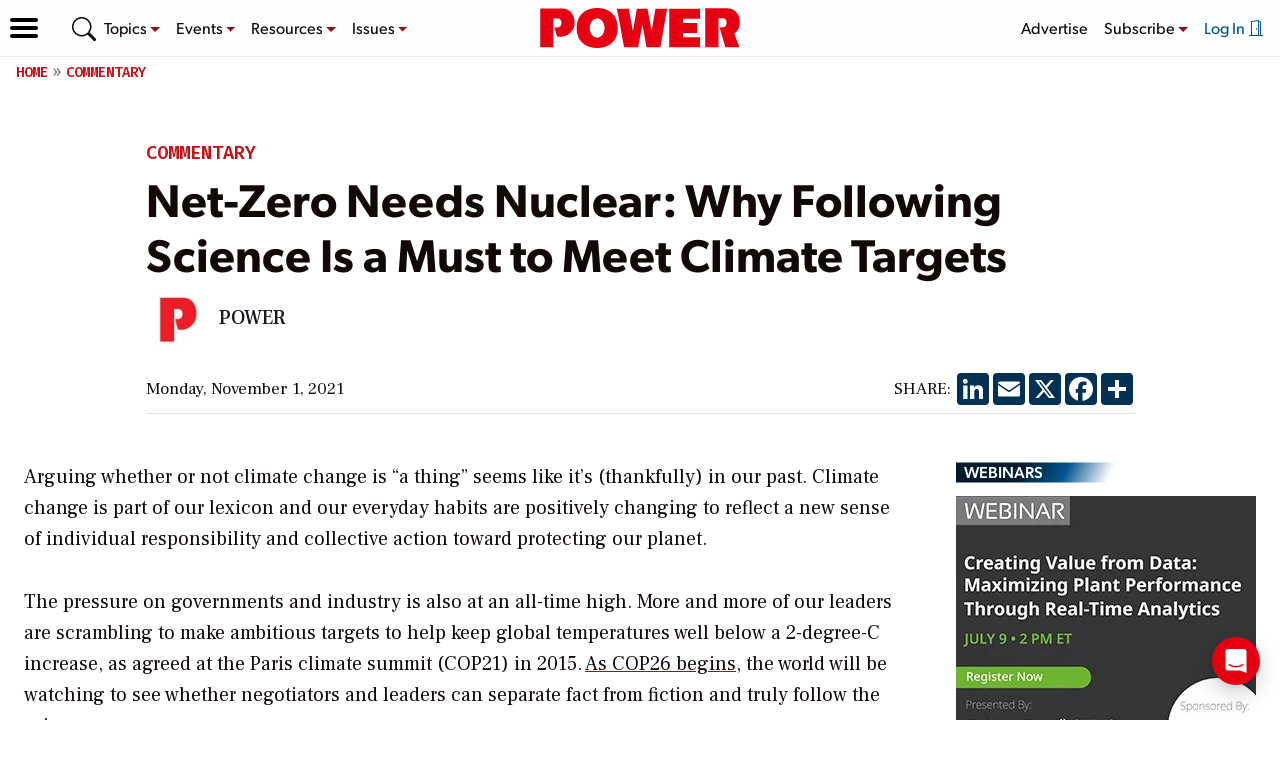

--- FILE ---
content_type: text/html; charset=utf-8
request_url: https://www.google.com/recaptcha/api2/aframe
body_size: 267
content:
<!DOCTYPE HTML><html><head><meta http-equiv="content-type" content="text/html; charset=UTF-8"></head><body><script nonce="57qXb9nE7wOV_hpPsA3YwA">/** Anti-fraud and anti-abuse applications only. See google.com/recaptcha */ try{var clients={'sodar':'https://pagead2.googlesyndication.com/pagead/sodar?'};window.addEventListener("message",function(a){try{if(a.source===window.parent){var b=JSON.parse(a.data);var c=clients[b['id']];if(c){var d=document.createElement('img');d.src=c+b['params']+'&rc='+(localStorage.getItem("rc::a")?sessionStorage.getItem("rc::b"):"");window.document.body.appendChild(d);sessionStorage.setItem("rc::e",parseInt(sessionStorage.getItem("rc::e")||0)+1);localStorage.setItem("rc::h",'1769016173182');}}}catch(b){}});window.parent.postMessage("_grecaptcha_ready", "*");}catch(b){}</script></body></html>

--- FILE ---
content_type: text/css
request_url: https://www.powermag.com/wp-content/themes/powermag-2025/assets/style/theme.css?ver=1.1.1
body_size: 4177
content:
/*
Uncompiled css belongs here
*/

/* AddSearch styling */
#addsearch-autocomplete-offcanvas {
    width: 75%;
    max-width: 1000px;
}

@media(max-width: 992px) {
    #addsearch-autocomplete-offcanvas {
        width: 100%;
    }
}

#global-autocomplete-container .addsearch-autocomplete {
    padding-top: 10px;
}

#global-autocomplete-container .addsearch-autocomplete .addsearch-autocomplete-close {
    display: none;
}

#global-autocomplete-container .addsearch-autocomplete .adds-hits-main-wrapper h3.adds-title {
    margin-left: 15px;
}

#searchresults-container .addsearch-searchresults .number-of-results {
    font-size: 1.5em;
    margin-bottom: 0;
}

#global-autocomplete-container .addsearch-autocomplete .adds-hits-main-wrapper .adds-hit .adds-hit-top,
#searchresults-container .addsearch-searchresults .adds-hits-main-wrapper .adds-hit .adds-hit-top {
    margin-right: 1em !important;
    width: 30%;
    max-width: 30%;
    min-width: 30%;
    height: 100%;
}

#global-autocomplete-container .addsearch-autocomplete .adds-hits-main-wrapper .adds-hit .adds-hit-top {
    max-width: 200px;
    min-width: 200px;
}

#global-autocomplete-container .addsearch-autocomplete .adds-hits-main-wrapper .adds-hit .adds-hit-wrapper,
#searchresults-container .addsearch-searchresults .adds-hits-main-wrapper .adds-hit .adds-hit-wrapper {
    border-radius: 0;
    border-bottom: 1px solid var(--bs-border-color);
    border-top: 0 none;
    border-left: 0 none;
    border-right: 0 none;
    padding-top: 0;
}

#global-autocomplete-container .addsearch-autocomplete .adds-hits-main-wrapper .adds-hit .adds-hit-title a,
#searchresults-container .addsearch-searchresults .adds-hits-main-wrapper .adds-hit .adds-hit-title a {
    color: var(--bs-heading-color);
    font-size: 1.75rem;
    font-weight: 600;
    font-family: var(--pm-header-font);
    line-height: 1.2;
}

#global-autocomplete-container .addsearch-autocomplete .adds-hits-main-wrapper .adds-hit .adds-highlight,
#searchresults-container .addsearch-searchresults .adds-hits-main-wrapper .adds-hit .adds-highlight {
    font-family: var(--pm-base-font);
    font-size: var(--bs-body-font-size);
    color: var(--pm-text-color);
}

#global-autocomplete-container .addsearch-autocomplete .adds-hits-main-wrapper .adds-hit .adds-category.pubdate,
#searchresults-container .addsearch-searchresults .adds-hits-main-wrapper .adds-hit .adds-category.pubdate {
    font-family: var(--pm-alt-font);
    color: var(--pm-text-color);
    font-size: 0.875rem;
    text-transform: uppercase;
}

#global-autocomplete-container .addsearch-autocomplete .adds-hits-main-wrapper .adds-hit .adds-category.author,
#searchresults-container .addsearch-searchresults .adds-hits-main-wrapper .adds-hit .adds-category.author
{
    display: none;
}

#global-autocomplete-container .addsearch-autocomplete .adds-hits-main-wrapper .adds-hit .adds-category-wrapper.list:nth-of-type(1) li,
#searchresults-container .addsearch-searchresults .adds-hits-main-wrapper .adds-hit .adds-category-wrapper.list:nth-of-type(1) li {
    display: none;
    margin: 0;
}

#global-autocomplete-container .addsearch-autocomplete .adds-hits-main-wrapper .adds-hit .adds-category-wrapper.list:nth-of-type(1) li:first-child,
#searchresults-container .addsearch-searchresults .adds-hits-main-wrapper .adds-hit .adds-category-wrapper.list:nth-of-type(1) li:first-child {
    color: var(--pm-primary-color);
    font-family: var(--pm-alt-font);
    background: transparent;
    padding: 0;
    border: 0 none;
    text-transform: uppercase;
    letter-spacing: normal;
    display:inline-block;
    margin: 0;
    font-size: .95rem;
    font-weight: 600;
}

#global-autocomplete-container .addsearch-autocomplete .adds-hits-main-wrapper .adds-hit .adds-hit-wrapper:hover,
#searchresults-container .addsearch-searchresults .adds-hits-main-wrapper .adds-hit .adds-hit-wrapper:hover {
    background-color: #fff;
}

#global-searchfield-container .addsearch-searchfield button, #searchfield-container .addsearch-searchfield button {
    background-color: var(--pm-primary-color) !important;
    color: var(--pm-white-color) !important;
}

#global-searchfield-container .addsearch-searchfield button:hover, #searchfield-container .addsearch-searchfield button:hover {
    background-color: var(--pm-primary-medium-color) !important;
}

#global-autocomplete-container .addsearch-autocomplete .adds-hits-main-wrapper {
    padding: 0;
}

/* reordering components */
#global-autocomplete-container .addsearch-autocomplete .adds-hit-wrapper .adds-hit-bottom > .adds-hit-title,
#searchresults-container .addsearch-searchresults .adds-hit-wrapper .adds-hit-bottom > .adds-hit-title {
    order: 2;
}

#global-autocomplete-container .addsearch-autocomplete .adds-hit-wrapper .adds-hit-bottom > h2 + .adds-category-wrapper,
#searchresults-container .addsearch-searchresults .adds-hit-wrapper .adds-hit-bottom > h2 + .adds-category-wrapper {
    order: 3;
    padding-bottom: 0;
}

#global-autocomplete-container .addsearch-autocomplete .adds-hit-wrapper .adds-hit-bottom > .adds-highlight,
#searchresults-container .addsearch-searchresults .adds-hit-wrapper .adds-hit-bottom > .adds-highlight {
    order: 4;
}

#global-autocomplete-container .addsearch-autocomplete .adds-hit-wrapper .adds-hit-bottom > ul.adds-category-wrapper.list,
#searchresults-container .addsearch-searchresults .adds-hit-wrapper .adds-hit-bottom > ul.adds-category-wrapper.list {
    order: 1;
    margin: 0 0 8px;
}

#global-autocomplete-container .addsearch-autocomplete .adds-hit-wrapper .adds-hit-bottom > ul.adds-category-wrapper.list:last-child,
#searchresults-container .addsearch-searchresults .adds-hit-wrapper .adds-hit-bottom > ul.adds-category-wrapper.list:last-child {
    display: none;
}

.adds-results-main-wrapper .adds-filters-wrapper {
    line-height: normal !important;
    font-size: .8em !important;
}

#pagination-container .addsearch-pagination button[data-active="true"] {
    background-color: var(--pm-primary-color) !important;
    color: var(--pm-white-color) !important;
    border-color: var(--pm-primary-dark-color) !important;
}

/* hide page title */
header.post-header:has(+ .page-content  #searchfield-container) {
    display: none;
}

/* responsive tweaks */
@media(max-width:767px) {
    #global-autocomplete-container .addsearch-autocomplete .adds-hits-main-wrapper .adds-hit .adds-hit-wrapper,
    #searchresults-container .addsearch-searchresults .adds-hits-main-wrapper .adds-hit .adds-hit-wrapper {
        flex-direction: column !important;
    }

    #global-autocomplete-container .addsearch-autocomplete .adds-hits-main-wrapper .adds-hit .adds-hit-top,
    #searchresults-container .addsearch-searchresults .adds-hits-main-wrapper .adds-hit .adds-hit-top {
        margin: 0 0 1em !important;
        width: 100%;
        max-width: 100%;
        min-width: 100%;
        max-height: 300px;
        height: fit-content;
    }

    #global-autocomplete-container .addsearch-autocomplete .adds-hits-main-wrapper .adds-hit .adds-main-image img,
    #searchresults-container .addsearch-searchresults .adds-hits-main-wrapper .adds-hit .adds-main-image img {
        object-fit: contain;
    }
    #global-autocomplete-container .addsearch-autocomplete .adds-hits-main-wrapper .adds-hit .adds-hit-wrapper .adds-main-image::before,
    #searchresults-container .addsearch-searchresults .adds-hits-main-wrapper .adds-hit .adds-hit-wrapper .adds-main-image::before {
        display: block;
        content: "";
        width: 100%;
        padding-top: 56.25%;
    }

    #searchresults-container .addsearch-searchresults .number-of-results {
        font-size: 1em;
    }

    .addsearch-pagination button {
        min-width: 24px;
    }
}

@media(max-width: 991px){
    .adds-filters-group .adds-label {
        font-size: 14px;
        display: flex;
        flex-direction: row;
        align-items: center;
        height: auto;
    }
}

/**** HELPER CLASSES ****/
.btn {
    border-radius: var(--pm-radius);
    border: unset;
    padding: 0.35em 1em;
    text-transform: uppercase;
    font-weight: 600;
    line-height: 1.5;
    font-family: var(--pm-header-font);
}
.btn-primary {
    background-color: var(--pm-primary-color) !important;
}
.btn-primary:hover {
    color: var(--pm-white-color) !important;
}
.btn i {
    color: var(--pm-quaternary-color);
    line-height: 1;
    margin-left: .125em;
}

a.post-link {
    color: var(--pm-text-color);
}
a.post-link:hover {
    text-decoration: underline;
}

/**** TYPOGRAPHY ****/
.font-heading {
    font-family: var(--pm-header-font);
}
.fs-small {
  font-size: small;
}
.fs-smaller {
  font-size: smaller;
}
.fs-x-small {
  font-size: x-small;
}
.fs-xx-small {
  font-size: xx-small;
}
.fs-medium {
  font-size: medium;
}
.fs-large {
  font-size: large;
}
.fs-larger {
  font-size: larger;
}
.fs-x-large {
  font-size: x-large;
}
.fs-xx-large {
  font-size: xx-large;
}
.text-balance {
    text-wrap: balance;
}
.text-pretty {
    text-wrap: pretty;
}

/* NAVIGATION */
.menu-item > a > strong {
    font-weight: 600;
}

/* FOOTER */
footer .vr {
    background-color: var(--pm-secondary-light-color);
    opacity: 0.25;
}
.site-footer a:not(.btn) {
    color: var(--pm-secondary-lighter-color);
}
.site-footer a:not(.btn):hover {
    color: var(--pm-white-color);
}
.site-footer .font-alt,
.site-footer ul.social a {
    color: var(--pm-secondary-lighter-color);
}
ul.social:before {
    color: var(--pm-secondary-lighter-color);
    content: "CONNECT:";
    display: inline-block;
    font-family: var(--pm-alt-font);
    font-size: .8rem;
    margin-right: .5em;
    text-transform: uppercase;
}
.site-footer ul.pm-resources > li a {
    color: var(--pm-secondary-lighter-color);
    text-decoration: none;
}
.site-footer .pm-resources li:not(:last-child):after {
    color: var(--pm-quaternary-color);
    content: '\F46C';
    font-family: bootstrap-icons !important;
    font-size: 70%;
    display: inline-block;
    margin: 0 0.5em;
}
.site-footer ul.pm-resources > li a:hover {
    color: var(--pm-white-color);
}
.footer-legal a {
    text-decoration: none;
}
a.link-footer {
    color: var(--pm-quaternary-color) !important;
    text-decoration: none;
}
a.link-footer:hover {
    color: var(--pm-white-color) !important;
    text-decoration: none;
}
footer .video-wrap iframe,
footer .video-wrap video,
footer .video-wrap > div {
    width: 400px;
    max-width: 100%;
    height: auto;
    aspect-ratio: 16 / 9;
}

/* WEBINARS */
.article-body>div:not(.lattice-landing-main-section) {
    max-width: 100% !important;
}
.webinar-date {
    text-align: center;
    text-transform: uppercase;
}

/* ARTICLE */
figure.alignnone {
    margin-left: auto;
    margin-right: auto;
    text-align: center;
}
.article-body figure figcaption {
    text-align: left;
}

/* ARCHIVES */
h2.widget-title, .archive-label {
  font-size: 1rem;
  text-transform: uppercase;
  font-family: var(--pm-header-font);
  color: var(--pm-white-color);
  display: inline-block;
  position: relative;
  padding: 0.125em 0.5em;
  margin-bottom: 0.875em;
  z-index: 1;
  font-weight: 500;
  line-height: 1;
}
h2.widget-title:after, .archive-label:after {
  content: '';
  background: linear-gradient(115deg, var(--pm-secondary-dark-color) 40%, var(--pm-secondary-color), rgb(255, 255, 255) 95%);
  position: absolute;
  width: calc(100% + 4em);
  height: 100%;
  transform: skewX(180deg) translateY(0.5px);
  left: 0;
  top: 0;
  z-index: -1;
}
.widget-title--reduced-width:after {
    width: calc(100% + 2em) !important;
}
.widget-title a {
    text-decoration: none;
}

a.evt-link, a.archive-link {
  text-decoration: none;
  color: var(--pm-primary-color);
  font-family: var(--pm-header-font);
  font-weight: 600;
  text-transform: uppercase;
  cursor: pointer;
}
a.evt-link:hover, a.archive-link:hover {
  color: var(--pm-primary-medium-color);
}
a.evt-link i, a.archive-link i{
  vertical-align: baseline;
}
.archive-snippet .tagged-in li:not(:last-child):after {
    color: var(--pm-gray-color);
    content: "//";
    display: inline-block;
    margin-left: 0.25em;
}
.text-border {
    display: flex;
    flex-flow: row;
    align-items: baseline;
}
.text-border:after {
    content: '';
    display: block;
    height: 1px;
    background: var(--pm-gray-shade-color);
    width: 100%;
    flex-shrink: 1;
    margin-left: 0.5em;
}
.text-nobreak {
    white-space: nowrap;
}

.video {
    aspect-ratio: 16 / 9;
    object-fit: cover;
    position: relative;
    /* overflow: hidden; */
}
.video:after {
    content: '\F4F4';
    font-size: 3.5rem;
    position: absolute;
    top: 0;
    right: 0;
    left: 0;
    bottom: 0;
    display: flex;
    justify-content: center;
    align-items: center;
    color: white;
    font-family: 'bootstrap-icons';
    text-shadow: -2px 2px 4px var(--pm-secondary-color);
    text-rendering: geometricPrecision;
    pointer-events: none;
}

.ai-ad-widget-house:before {
    text-align: center;
    content: 'Advertisement';
    text-transform: uppercase;
    font-size: small;
    font-family: var(--pm-alt-font);
    position: relative;
    display: block;
    text-align: center;
    color: var(--bs-gray-600);
}

.widget--trending .img-responsive {
    aspect-ratio: 2;
}

#auth_errors {
    padding: 4px 8px;
    background: #d41313;
    color: #e8e8e8;
    border-radius: 4px;
    box-sizing: border-box;
    margin-bottom: 1.5rem;

    p {
        margin: 0;
    }
}


.video-js .vjs-big-play-button {
    transition: color 0.2 linear;
    border: none;
    background-color: transparent;
    font-size: 4rem;
    color: var(--pm-primary-logo-color);
    -webkit-text-stroke: rgba(255, 255, 255, 0.8) 3px;
}
.video-js .vjs-big-play-button:hover {
    border: none;
    background-color: transparent;
    color: var(--pm-primary-color);
}
.video-js .vjs-play-progress {
    background-color: var(--pm-primary-color);
}
.video-js .vjs-big-play-button:focus,
.video-js:hover .vjs-big-play-button {
    background: transparent;
}
.ima-ad-container {
    width: 100%;
    height: 100%;
}
.ima-ad-container,
.ima-ad-container > div:first-child {
    top: 0;
}

.widget-width-offset {
    margin-left: -0.5rem;
    margin-right: -0.5rem;
}
/* @media (min-width: 992px) {
    .widget--trending .post-snippet:nth-child(11) {
        display: none;
    }
} */

.widget-title a {
    color: var(--pm-white-color);
    display: inline-block;
    font-family: var(--pm-header-font);
    font-size: 1rem;
    font-weight: 500;
}


@media(min-width: 576px) {
    .w-fill {
        width: 125% !important;
    }
	.w-sm-50 {
		width: 50% !important;
	}
	.w-sm-75 {
		width: 75% !important;
	}
    .w-sm-100 {
        width: 100% !important;
    }
    .w-sm-auto {
        width: auto !important;
    }
}

@media(min-width: 768px) {
    .w-fill {
        width: 100% !important;
    }
    .w-md-100 {
        width: 100% !important;
    }
	.w-md-50 {
		width: 50% !important;
	}
	.w-md-75 {
		width: 75% !important;
	}
    .w-md-auto {
        width: auto !important;
    }
}
@media(min-width: 992px) {
	.w-lg-50 {
		width: 50% !important;
	}
    .w-lg-75 {
        width: 75% !important;
    }
	.w-lg-100 {
		width: 100% !important;
	}
    .w-lg-auto {
        width: auto !important;
    }
}
@media(min-width: 1200px) {
	.w-xl-50 {
		width: 50% !important;
	}
	.w-xl-100 {
		width: 100% !important;
	}
	.w-xl-150 {
		width: 150% !important;
	}
    .w-xl-auto {
        width: auto !important;
    }
}
@media(min-width: 1400px) {
    .w-fill {
        width: 130% !important;
    }
	.w-xxl-70 {
		width: 65% !important;
	}
    .w-xxl-auto {
        width: auto !important;
    }
}

.offcanvas-start {
    padding-bottom: 4rem;
}

/* .post-footer-container {
    max-width: 1100px;
} */

.vjs-poster img {
    object-fit: cover;
}
.article-body a.article-category {
    color: var(--pm-primary-color);
}


.widget_ai_ad_widget > div > div:before, .ad-widget-in-content > div:before {
  content:'Advertisement';
  text-transform: uppercase;
  font-size: small;
  font-family: var(--pm-alt-font);
  position: relative;
  display: block;
  text-align: center;
  color: var(--bs-gray-600);
}

.ad-widget-in-content > div {
  border-bottom: 1px solid var(--bs-gray-300);
  border-top: 1px solid var(--bs-gray-300);
  padding: var(--pm-margin) 0;
  clear: both;
}

.ad-fluid > div > div:before {
  content: none;
}
/* 
@media (max-width: 580px) {
    .trending li.post-list-item .post-snippet figure img {
        width: 100%;
        height: auto;
        aspect-ratio: auto;
    }
} */
#div-gpt-in-content-repeating > div {
	max-width: 36rem !important;
}

header .navbar img {
    width: 150px;
}
@media (min-width: 576px) {
    header .navbar img {
        width: 200px;
    }
}

@media (min-width: 992px) {
    /* .wrap-latest .post-snippet {
        width: 400px;
    } */

    /* .wrap-latest .post-snippet {
        width: 20vw;
    } */

    .wrap-latest .post-set-1 {
        flex-basis: 40%;
        width: 40%;
        flex-shrink: 8;
    }
    .wrap-latest .post-set-2 {
        flex-basis: 60%;
        flex-shrink: 4;
        width: 60%;
    }

}

.font-family-base {
    font-family: var(--pm-base-font) !important;
}

/* BREAD CRUMBS */
.wrap-breadcrumb{
	background-color:#fff;
	display:inline-block;
	padding-bottom:2px;
	z-index:2;
}
@media(min-width:992px){
	.wrap-breadcrumb{
		position:sticky;
		top:60px;
	}
	body.admin-bar .wrap-breadcrumb{
		top:90px;
	}
}
.wrap-breadcrumb span{
	font-family:Source Code Pro,monospace;
	font-size:14px;
	line-height:1;
	text-transform:uppercase
}
.wrap-breadcrumb span>a{
	text-decoration:none;
	color: var(--pm-primary-color);;
}
.wrap-breadcrumb span>a:hover{
	color: var(--pm-secondary-dark-color);
}
.wrap-breadcrumb span span{
	font-weight:700}

.wrap-breadcrumb span span:not(:first-of-type):before{
	color:var(--bs-gray-600);
	content: "»";
	font-size:1rem;
	font-weight:400;
	margin:0 .25em 0 -.25em
}
.wrap-breadcrumb span.breadcrumb_last{
	display:none
}

.post-snippet figure img, figure.aspect-2 img {
    aspect-ratio: 2;
}

.tagged-in li:after {
    content: '//';
    margin: 0 0.25rem;
    color: var(--bs-gray-600);
}
.tagged-in li:last-child:after {
    content: '';
}

.superhero.sh-sticky {
    z-index: 9999 !important;
}